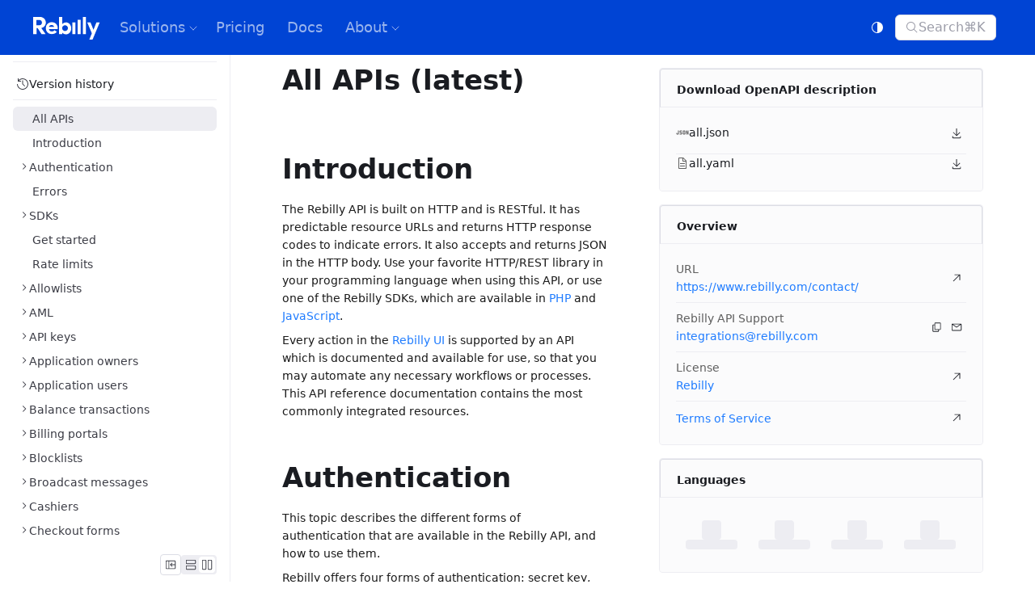

--- FILE ---
content_type: image/svg+xml
request_url: https://www.rebilly.com/assets/linkedin.8c25d1e21ffdd44556a2a5dcf09ac3b3844f89ebb575a6d87c4238581a4f8464.a22694d9.svg
body_size: -15
content:
<svg version="1.1" id="Capa_1" xmlns="http://www.w3.org/2000/svg" x="0" y="0" viewBox="0 0 512 512" xml:space="preserve">
  <style>
    .st0{fill:#fff}
  </style>
  <path class="st0" d="M0 160h114.5v352H0zM426.4 164.1l-3.6-1.2c-1.5-.4-3.1-.6-4.6-.9-6.1-1.2-12.7-2.1-20.5-2.1-66.8 0-109.1 48.5-123 67.3V160H160v352h114.5V320s86.5-120.5 123-32v224H512V274.5c0-53.2-36.4-97.5-85.6-110.4z"/>
  <circle class="st0" cx="56" cy="56" r="56"/>
</svg>


--- FILE ---
content_type: text/plain
request_url: https://www.google-analytics.com/j/collect?v=1&_v=j102&a=1771955784&t=pageview&_s=1&dl=https%3A%2F%2Fwww.rebilly.com%2Fcatalog%2Fall&ul=en-us%40posix&dt=All%20APIs&sr=1280x720&vp=1280x720&_u=YEBAAAABAAAAAC~&jid=736041781&gjid=188998390&cid=501089387.1768651044&tid=UA-45997213-1&_gid=1356042856.1768651044&_r=1&_slc=1&gtm=45He61e1n81MPV2XLSv77934329za200zd77934329&gcd=13l3l3l3l1l1&dma=0&tag_exp=103116026~103200004~104527906~104528501~104684208~104684211~105391252~115616985~115938465~115938468~115985661~116185181~116185182~116682876~116988316~117041587&z=253393976
body_size: -450
content:
2,cG-RVVYMLMNGC

--- FILE ---
content_type: image/svg+xml
request_url: https://www.rebilly.com/assets/pci-logo.361e3616d5492b4f1661d9353196433054cc8dc589d385b571afd99822c7c088.a22694d9.svg
body_size: 2558
content:
<svg version="1.1" id="Layer_1" xmlns="http://www.w3.org/2000/svg" x="0" y="0" viewBox="0 0 1082.4 513.8" xml:space="preserve">
  <style>
    .st0{fill:#fff}
  </style>
  <path class="st0" d="M1008 193.7c-5.3-1.5-10.7-2.8-16-4.2-4.3-1.1-8.7-2.1-13-3.5-3.4-1.1-6.2-3.2-6-7.1.2-4.2 2.9-6.6 6.7-7.8 9.9-3.2 19.1 1.2 22.4 10.9.9 2.5 1.9 3.3 4.6 3.1 8.8-.6 17.6-1.1 26.4-1.4 3.6-.1 4.1-1.5 3.5-4.6-2.8-13.9-10.5-23.4-24.4-27.6-12.5-3.7-25.3-3.4-38.1-2-7.5.9-14.6 3.2-20.9 7.6-18.8 13.2-18.2 39.2 1.1 51.5 7.1 4.6 15 7.1 23.1 9.3 6.6 1.8 13.4 2.8 19.7 5.5 6.2 2.6 9.3 7 8.7 12-.6 5.2-5.8 9.6-12 10.4-12.3 1.6-20.4-3.7-23.5-15.6-.5-2-.7-3.8-3.6-3.6-9.6.6-19.3 1.2-28.9 1.7-1.9.1-2.5.8-2.4 2.8.5 14 11.6 29.3 25 33.9 13.7 4.6 27.8 4.8 42 3.2 6.4-.7 12.7-2.5 18.5-5.6 10.9-5.8 16.8-15.3 20-26.8v-14.1c-5-16.4-17.6-23.8-32.9-28zM407.3 368c-1-4.8-3.1-5.5-7.4-5.4-20.8.5-41.2-2.1-60.5-10.6-26.9-11.9-42.8-32.2-44.9-62-2.1-29.8 10.1-52.7 35.2-68.7 14.9-9.5 31.5-14.3 49-15.8 20.1-1.8 40.2-1.8 59.8 4.8 3.1 1.1 4.4 2.5 4.3 6-.2 10.3-.2 20.7 0 31 .1 4.1-.5 5.4-4.8 3.2-14.1-7.1-29.2-10.4-45-8.6-16.2 1.8-29.5 8.7-35 24.9-8.4 24.4.7 50.1 30.3 57.1 17.8 4.2 35 .8 52-4.7 3.1-1 6.6-3.3 5.9 3-.2 1.4 1.1 1.9 2.2 2.3 3.5 1.3 6.1 3.9 8.9 6.3 3.9 3.5 7.9 6.9 12 10.5 1.4-2.5.9-4.6.9-6.5.1-40.9.1-81.9 0-122.9 0-3.8.9-5.2 5-5.1 16.2.2 32.3.3 48.5 0 4.4-.1 5.6 1.1 5.6 5.5-.2 27.5-.1 55-.1 82.5 0 1.7-.5 3.6.8 5.6.7-.7 1.3-1.2 1.7-1.8 14.4-21.2 29.8-41.7 46.3-61.4 2.1-2.5 1.5-4.3.4-6.7-14.8-32.9-29.7-65.8-44.5-98.8-6.4-14.3-18.9-42.9-18.9-42.9S98.7 112.2 46.2 115.2c-1.7.1-3.4-.2-4.9.8v1c4.7 12.4 63.2 170.5 87.7 237 .5 1.5.6 3.2 2.2 4.3 1.2-1.8.6-3.7.6-5.4 0-46.6 0-93.3-.1-139.9 0-4.4.9-6 5.7-5.9 26.1.6 52.3-.8 78.4.9 14.9 1 29.2 4.3 42.7 11.1 31.1 15.5 31.2 59.3 6.2 78.1-15 11.3-32.4 15.1-50.5 16.7-5.8.5-11.7.4-17.5.5-6.6 0-6.6 0-6.6 6.8 0 11.5-.1 23 .1 34.5.1 3.8-1.1 4.7-4.8 4.7-15.8-.2-31.7-.1-47.5-.1-6.8 0-6.8 0-4.5 6.2 12.4 33.9 24.9 67.8 37.4 101.7.5 1.6 5.9 3.4 7.3 3 79.1-24.9 158.2-49.7 237.3-74.5 9.8-3.1 9.7-3 3.3-11.3-4.3-5.5-10-10.3-11.4-17.4zm58.5-219.3c1.7-6.1 5-11.1 10-15.1 12.6-10 33.3-10.7 46.4-1.5 12.2 8.5 15.2 20.6 12.6 34.4-2.4 13.2-11.4 20.5-23.9 24.1-3.5 1-7.2 1.4-10.9 1.3-25.2 0-40.8-19.8-34.2-43.2zM729.3 311.3c-3.8-2.6-8.1-2.1-9.8.9-1.5 2.8-3.9 4-7 3.6-3.1-.3-5-2.3-5.6-5.4-.7-3.3-.8-6.6.1-9.9 1.7-5.9 7.8-7.4 12-3 1.8 2 9.1 2.5 10.5.3 1.7-2.8-1.1-4.8-2.6-6.7-1-1.3-2.5-2.3-3.9-3.1-6.7-3.6-17.8-2.3-23.1 2.5-5.3 4.7-7.1 15.4-4.1 23.3 2.8 7.4 8.5 10.9 17.8 10.9 6.2.2 11.7-1.4 15-7.1 1.1-1.8 4-4 .7-6.3z"/>
  <path class="st0" d="M672.1 191.8c-13.9-.2-27.5 1.8-40.5 7.2-2.8 1.2-5.1 2.9-7.2 5.2-48.2 51.9-89.7 108.6-124.1 170.5-3.8 6.9-4.9 7.1-10.7 2-14.2-12.4-28.4-24.8-42.5-37.2-2.7-2.4-5.4-3.9-8.9-1.6-6.5 4.4-12.5 9.5-16.5 16.4-3.4 5.9-3.1 9.7 1.2 15.1 14 17.5 28.1 35.1 42.1 52.7 7.6 9.6 17.4 14.1 29.5 13.9 1.7 0 3.3.1 4.8.1 11.1-.8 19.2-4.9 25-15.7 22-40.7 45.6-80.6 70.4-119.7 23.1-36.4 47.3-71.9 80.7-99.9 1.8-1.5 3.3-3.3 2.4-6s-3.3-3-5.7-3zM610.2 301.1c-8.9 14.3-17.2 27.7-25.5 41 .2.3.5.6.7.9 12.2-3.8 24.3-7.6 36.4-11.4 1.6-.4 1.5-1.5 1-2.7-4.1-8.9-8.1-17.9-12.6-27.8zM197.6 281.2c5.2-.1 10.3-.6 15.3-2.3 9.5-3.3 13.6-9.4 13.4-19.7-.2-8.9-4.9-14.7-14.3-17.4-6-1.7-12.1-1.8-18.3-2-3.4-.1-4.7.9-4.6 4.5.2 9.4 0 18.9.1 28.4.1 9.6-1.6 8.4 8.4 8.5zM845.4 265.7c13 3.7 26.3 3.9 39.6 2.3 6.5-.7 12.8-2.4 18.5-5.7 13.4-7.7 20.4-19.4 19.9-34.9-.5-15.2-9.5-24.6-23.1-30.2-8.3-3.4-17-5.6-25.8-7.6-4.9-1-9.9-1.7-14.4-4-5.7-2.9-6.1-9.2-.9-12.9 6.6-4.7 20.7-2.5 23.2 5 2.7 8.3 7.7 7.8 13.9 7.1 1.8-.2 3.7-.2 5.5-.3 4.7-.3 9.3-.7 14.2-.7 3.2 0 3.9-1.3 3.3-4.3-2.6-13.1-9.4-22.6-22.3-27.2-6.2-2.2-12.6-3.4-19.1-3.6-13.1-.3-26.1-.4-38.1 5.9-10.8 5.7-17.1 14.6-17.7 27-.6 12.8 5.6 21.9 16.5 28.1 5.6 3.1 11.5 5.4 17.6 7.1 7.5 2.1 15.2 3.9 22.6 6.3 6.9 2.3 10.2 7.1 9.4 12.4-.8 5.5-6.2 9.8-13.1 10.3-12.3.9-18.9-3.8-22.3-15.9-.7-2.4-1.4-3.7-4.3-3.5-9.1.7-18.3 1.2-27.4 1.6-2.6.1-3.4.9-3.2 3.6 1.2 15.5 12.6 29.8 27.5 34.1zM697.7 208.3c0 18.1.1 36.3 0 54.3 0 2.7.1 4.3 3.6 4.3 18.3-.1 36.6.4 54.9-.2 25.5-.8 42.6-15 47.3-38.5 1.9-9.6 2-19.2 1.2-28.9-2.7-32-20.9-48.7-52.9-48.7-16.5 0-33 .1-49.5-.1-3.8 0-4.7 1.1-4.7 4.8.2 17.7.1 35.3.1 53zm36.2.2c0-9.2.1-18.4 0-27.5-.1-3.1 1-4.4 4-4h1c22.1-.2 29.4 6.8 29.9 29 .2 6.7.1 13.4-1.6 19.9-2.3 8.7-7.1 13-16 14-4.5.5-9 .4-13.5.7-3.3.3-3.9-1.2-3.9-4.1.2-9.3.1-18.7.1-28zM946.5 292.1c-1.4-4.5-3.6-6.5-8.3-5.4-2.5.7-6-1.8-7.6 2.5-3.9 10.7-7.9 21.2-11.9 31.8-.3.8-.6 1.8-.3 2.4.6 1.4 11.3.6 11.5-.9.8-5.6 4.7-4.7 8.3-4.5 2 .1 5.4-1.1 5.9 1 1.5 6.3 6 4.7 10.1 5 3.2.2 4.1-.6 2.8-3.9-3.7-9.2-7.4-18.5-10.5-28zm-6 17c-1.6.9-3.7.9-5.3.1s-.3-2.4 0-3.5c.5-2.3 1.4-4.4 2.1-6.6h1.1c.7 2.2 1.5 4.3 2.1 6.4.3 1.2 1.5 2.7 0 3.6zM908.3 286.7c-1.3.2-2.7.1-4 0-2.2-.1-2.9 1-2.9 3v31.4c0 2.2.9 3 3 2.9 1.7-.1 3.4-.2 5 0 3.2.4 4-1.1 3.9-4-.1-4.9 0-9.7 0-14.5 0-4.7-.3-9.3 0-13.9.3-4-1.1-5.5-5-4.9zM892.3 314.8c-3.2.3-6.4-.2-9.5.1-3.6.3-5-.8-4.8-4.7.3-6.2-.2-12.4.2-18.5.2-4.3-1.4-5.3-5.4-5.1-6.4.3-6.4.1-6.4 6.6v12c0 5 .1 10 0 15-.1 2.7.6 4 3.6 3.9 7.5-.2 15-.3 22.5 0 4.1.2 3.6-2.2 3.7-4.7.1-2.8-.1-5-3.9-4.6zM1033.9 286.5c-4.5.3-9 .1-13.5.1-4.1 0-8.3.3-12.6-.1-4.5-.4-5.5 1.3-5.5 5.6 0 5.2 3.5 4 6.1 3.8 4.5-.5 6.2 1 5.9 5.7-.4 5.9 0 11.9-.1 17.9-.1 3 .6 4.9 4.1 4.4 1.3-.2 2.7-.1 4 0 2.8.3 3.8-.9 3.7-3.7-.1-5.2 0-10.3 0-15.5 0-8.3 0-8.5 8.1-8.7 4-.1 3.5-2.4 3.6-4.9.1-2.8 0-4.8-3.8-4.6zM992.3 286.7c-2.6-.1-5.8-1.2-5.6 3.7.2 4.9.6 9.8-.5 15.6-3.5-5.1-6.9-9.3-9.4-13.9-2.6-4.9-6.4-5.9-11.4-5.5-2.6.2-3.5.9-3.5 3.5.1 10.1.2 20.3 0 30.4-.1 5.1 3.5 3.3 5.9 3.4 2.4.1 5.6 1.1 5.3-3.5-.3-4.8-.1-9.5-.1-14.3.4-.1.8-.1 1.3-.2 2.8 4.1 6.1 7.9 8.3 12.3 2.7 5.2 6.6 6.1 11.8 5.8 2.8-.2 3.6-1.1 3.6-3.8-.2-10-.3-19.9 0-29.9.1-5-3.2-3.6-5.7-3.6zM850.3 286.9c-6.1-.4-12.3-.1-18.4-.3-2.4-.1-3.2.9-3.2 3.2.1 5 0 10 0 15 0 5.3.1 10.6 0 16-.1 2.3.7 3.4 3.1 3.2 1.8-.1 3.7-.1 5.5 0 2.3.2 3.1-.9 3.2-3.2.1-3.3-1.4-7.4.7-9.7 2.2-2.4 6.3-.5 9.6-1.1 6.3-1.2 9.9-5.4 9.8-11.9-.1-6.6-3.7-10.8-10.3-11.2zm-6.3 15.6c-2.9.4-3.7-1-3.4-3.5.2-2-.8-4.6 2.9-4.4 2.7.2 5.3.4 5.5 3.7.2 3.3-2.4 3.9-5 4.2zM1020.4 286.6zM754.2 286.1c-12.3 0-19.3 7-19.3 19.2 0 12.6 6.8 19.4 19.5 19.5 12.4 0 19.5-7.2 19.4-19.7-.1-12.1-7.3-19-19.6-19zm4.3 28.6c-3.3 2-6.7 1.8-9.5-1.1-3.2-3.3-3.1-13.1.1-16.3 2.9-2.9 6.2-3.1 9.5-.9 3.1 2.1 3.3 5.5 3.3 8.9-.1 3.5 0 7.2-3.4 9.4zM821.5 297.1c0-10.3 0-10.1-10.1-10.4-4.3-.1-5.9 1.3-6.6 5.3-.9 5-2.5 9.9-3.8 14.9-1.8-3.4-2.7-6.6-3.5-9.8-2.9-11.1-2.8-11-14.5-10.4-2.6.1-3.4 1-3.4 3.5.1 10.1.2 20.3 0 30.4 0 4.2 2.6 3.3 5 3.4 2.6.1 4.9.3 4.7-3.7-.3-6.5-.1-13.1-.1-19.6 2.6 6.2 4.5 12.6 5.8 19 .8 3.6 2.4 4.5 5.8 4.4 3.2-.1 4.7-.9 5.4-4.2 1.3-6.3 3.1-12.5 4.7-18.7.4 0 .8.1 1.1.3 0 6.1.2 12.3-.1 18.4-.2 3.9 1.7 4.3 4.8 4.3 3 0 5-.1 4.9-4.1-.3-7.7-.1-15.3-.1-23z"/>
</svg>
